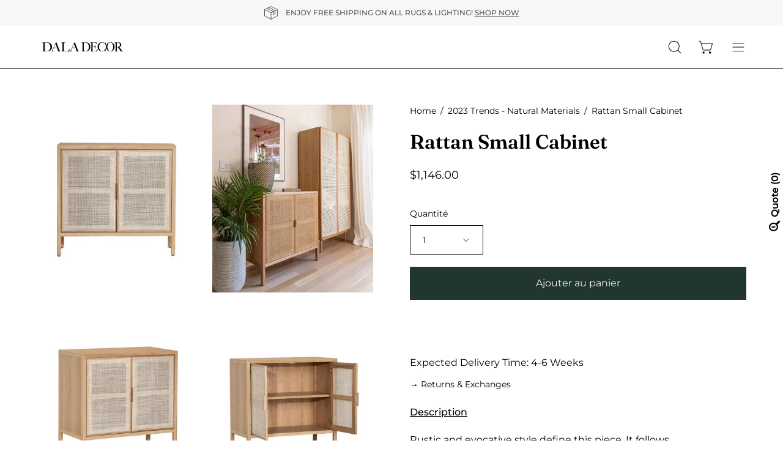

--- FILE ---
content_type: text/html; charset=utf-8
request_url: https://www.daladecor.com/fr/recommendations/products?section_id=template--16127480397926__related&limit=6&product_id=6865886904422
body_size: 3072
content:
<div id="shopify-section-template--16127480397926__related" class="shopify-section"><style data-shopify>#RelatedProducts--template--16127480397926__related {
    --PT: 44px;
    --PB: 44px;
  }</style><section
  id="RelatedProducts--template--16127480397926__related"
  data-section-type="related-products"
  data-section-id="template--16127480397926__related"
  data-product-id="6865886904422"
  data-limit="6"
  data-columns="3">

  <div class="related-products section-padding" data-related-products><div class="wrapper"><div class="section__header featured-collection__top">
              <h2 class="section__heading h3"
                
                  data-aos="fade-up"
                  data-aos-delay="150"
                  data-aos-anchor="#RelatedProducts--template--16127480397926__related">You May Also Like</h2></div><div class="carousel__container">
            <div class="carousel carousel--inactive carousel--mobile"
              data-slider
              data-slider-id="slider--template--16127480397926__related"><div class="product-grid-item  carousel__item one-third mobile--one-whole grid-item--tablet-even"
   data-slide
  data-product-block
  data-product-id="6866117820518">
  <div class="product-grid-item__inner"><div class="product-grid-item__image" data-product-media-container><div class="product__media__outer">
        <div class="product__media__inner">
          <div class="product__media__container product__media__container--portrait" style="--aspect-ratio: 0.8571428571428571;">
            <a class="product__media__holder"
              href="/fr/products/rattan-sideboard?pr_prod_strat=e5_desc&pr_rec_id=33e13f205&pr_rec_pid=6866117820518&pr_ref_pid=6865886904422&pr_seq=uniform"
              aria-label="Rattan Sideboard"
              data-grid-link
              
                data-aos="zoom-out"
                data-aos-easing="ease"
                data-aos-duration="1000"
                
                  data-aos-anchor="#RelatedProducts--template--16127480397926__related"
                
                data-aos-delay="0"
              
               ><div class="product__media__image product__media__image--hover-slide-in lazy-image" style="background-image: url(//www.daladecor.com/cdn/shop/files/15_41a93d65-11f7-4b96-b6ef-6303bf6f8983_1x1.png?v=1686848219);" data-product-media-featured>
<div class="background-size-cover lazyload product__media product__media--featured-visible"
      style="background-position: center center;"
      role="img"
      aria-label=""
      data-bgset="//www.daladecor.com/cdn/shop/files/15_41a93d65-11f7-4b96-b6ef-6303bf6f8983.png?v=1686848219&width=180 180w 210h,
  //www.daladecor.com/cdn/shop/files/15_41a93d65-11f7-4b96-b6ef-6303bf6f8983.png?v=1686848219&width=360 360w 420h,
  //www.daladecor.com/cdn/shop/files/15_41a93d65-11f7-4b96-b6ef-6303bf6f8983.png?v=1686848219&width=540 540w 630h,
  //www.daladecor.com/cdn/shop/files/15_41a93d65-11f7-4b96-b6ef-6303bf6f8983.png?v=1686848219&width=720 720w 840h,
  //www.daladecor.com/cdn/shop/files/15_41a93d65-11f7-4b96-b6ef-6303bf6f8983.png?v=1686848219&width=900 900w 1050h,
  //www.daladecor.com/cdn/shop/files/15_41a93d65-11f7-4b96-b6ef-6303bf6f8983.png?v=1686848219&width=1080 1080w 1260h,
  
  
  
  
  
  
  
  
  
  
  
  
  //www.daladecor.com/cdn/shop/files/15_41a93d65-11f7-4b96-b6ef-6303bf6f8983.png?v=1686848219&width=1200
  1200w 1400h"
      
        data-aspectratio="0.8571428571428571"
        data-sizes="auto"
      
      data-product-image
                    data-grid-image=""
                    data-grid-image-target=""
                    data-grid-image-target-default="">
    </div>

    <noscript>
      <div class="no-js-image product__media product__media--featured-visible"
        ><img src="//www.daladecor.com/cdn/shop/files/15_41a93d65-11f7-4b96-b6ef-6303bf6f8983.png?v=1686848219&amp;width=1200" alt="" srcset="//www.daladecor.com/cdn/shop/files/15_41a93d65-11f7-4b96-b6ef-6303bf6f8983.png?v=1686848219&amp;width=352 352w, //www.daladecor.com/cdn/shop/files/15_41a93d65-11f7-4b96-b6ef-6303bf6f8983.png?v=1686848219&amp;width=832 832w, //www.daladecor.com/cdn/shop/files/15_41a93d65-11f7-4b96-b6ef-6303bf6f8983.png?v=1686848219&amp;width=1200 1200w" width="1200" height="1400" class="img-object-cover"></div>
    </noscript><span class="visually-hidden">Rattan Sideboard</span>
                </div><div class="product__media__hover product__media__hover--slide-in lazy-image"
                  style="background-image: url(//www.daladecor.com/cdn/shop/files/16_c0665e19-f5a6-443c-adf0-2609334694c9_1x1.png?v=1686848220);"
                  >
<div class="background-size-cover lazyload product__media__hover-img product__media__hover-img--visible product__media"
      style="background-position: center center;"
      role="img"
      aria-label=""
      data-bgset="//www.daladecor.com/cdn/shop/files/16_c0665e19-f5a6-443c-adf0-2609334694c9.png?v=1686848220&width=180 180w 210h,
  //www.daladecor.com/cdn/shop/files/16_c0665e19-f5a6-443c-adf0-2609334694c9.png?v=1686848220&width=360 360w 420h,
  //www.daladecor.com/cdn/shop/files/16_c0665e19-f5a6-443c-adf0-2609334694c9.png?v=1686848220&width=540 540w 630h,
  //www.daladecor.com/cdn/shop/files/16_c0665e19-f5a6-443c-adf0-2609334694c9.png?v=1686848220&width=720 720w 840h,
  //www.daladecor.com/cdn/shop/files/16_c0665e19-f5a6-443c-adf0-2609334694c9.png?v=1686848220&width=900 900w 1050h,
  //www.daladecor.com/cdn/shop/files/16_c0665e19-f5a6-443c-adf0-2609334694c9.png?v=1686848220&width=1080 1080w 1260h,
  
  
  
  
  
  
  
  
  
  
  
  
  //www.daladecor.com/cdn/shop/files/16_c0665e19-f5a6-443c-adf0-2609334694c9.png?v=1686848220&width=1200
  1200w 1400h"
      
        data-aspectratio="0.8571428571428571"
        data-sizes="auto"
      
      data-product-image-hover>
    </div>

    <noscript>
      <div class="no-js-image product__media__hover-img product__media__hover-img--visible product__media"
        ><img src="//www.daladecor.com/cdn/shop/files/16_c0665e19-f5a6-443c-adf0-2609334694c9.png?v=1686848220&amp;width=1200" alt="" srcset="//www.daladecor.com/cdn/shop/files/16_c0665e19-f5a6-443c-adf0-2609334694c9.png?v=1686848220&amp;width=352 352w, //www.daladecor.com/cdn/shop/files/16_c0665e19-f5a6-443c-adf0-2609334694c9.png?v=1686848220&amp;width=832 832w, //www.daladecor.com/cdn/shop/files/16_c0665e19-f5a6-443c-adf0-2609334694c9.png?v=1686848220&amp;width=1200 1200w" width="1200" height="1400" class="img-object-cover"></div>
    </noscript><noscript>
                    <div class="product__media__hover-img product__media" style="background-image: url(//www.daladecor.com/cdn/shop/files/16_c0665e19-f5a6-443c-adf0-2609334694c9_600x.png?v=1686848220)"></div>
                  </noscript>
                </div></a>
</div>
        </div>
            

<div class="ify-hide ify-quote-group ify-quote-group-6866117820518" data-targetid="6866117820518" data-targethandle="rattan-sideboard">
<button type="button" class="storeify-quote-btn-trigger-popup btn button button--primary ify-button-code" data-product="rattan-sideboard">Add to Quote</button>

<script id="ify_script_item_6866117820518">
    var storeifyRequestaquote = storeifyRequestaquote || {};
    storeifyRequestaquote.productdata = storeifyRequestaquote.productdata || {};
    storeifyRequestaquote.productdata['6866117820518'] = {"id":6866117820518,"title":"Rattan Sideboard","handle":"rattan-sideboard","available":true,"vendor":"LH Imports","type":"Sideboards","tags":["Colour_Natural","Material_Rattan","sideboard","Sideboards","sideboards \u0026 credenzas","Type_Sideboard","Under 50","Width_49\"-60\""],"price":152900};
    storeifyRequestaquote.collections = storeifyRequestaquote.collections || {};
    storeifyRequestaquote.collections['6866117820518'] = [271306162278,83035160665,92605546585];
</script>
</div>
      </div>
    </div><div class="product-grid-item__info"
      
        data-aos="fade"
        
          data-aos-anchor="#RelatedProducts--template--16127480397926__related"
        
        data-aos-delay="0"
      >
        <a class="product-grid-item__title" href="/fr/products/rattan-sideboard?pr_prod_strat=e5_desc&pr_rec_id=33e13f205&pr_rec_pid=6866117820518&pr_ref_pid=6865886904422&pr_seq=uniform" aria-label="Rattan Sideboard" data-grid-link>Rattan Sideboard</a>
<a class="product-grid-item__price ify-item-price price" href="/fr/products/rattan-sideboard?pr_prod_strat=e5_desc&pr_rec_id=33e13f205&pr_rec_pid=6866117820518&pr_ref_pid=6865886904422&pr_seq=uniform" data-grid-link>$1,529.00</a>
</div>
  </div>


<div class="ify-hide ify-quote-group ify-quote-group-6866117820518" data-targetid="6866117820518" data-targethandle="rattan-sideboard">
<button type="button" class="storeify-quote-btn-trigger-popup btn button button--primary ify-button-code" data-product="rattan-sideboard">Add to Quote</button>

<script id="ify_script_item_6866117820518">
    var storeifyRequestaquote = storeifyRequestaquote || {};
    storeifyRequestaquote.productdata = storeifyRequestaquote.productdata || {};
    storeifyRequestaquote.productdata['6866117820518'] = {"id":6866117820518,"title":"Rattan Sideboard","handle":"rattan-sideboard","available":true,"vendor":"LH Imports","type":"Sideboards","tags":["Colour_Natural","Material_Rattan","sideboard","Sideboards","sideboards \u0026 credenzas","Type_Sideboard","Under 50","Width_49\"-60\""],"price":152900};
    storeifyRequestaquote.collections = storeifyRequestaquote.collections || {};
    storeifyRequestaquote.collections['6866117820518'] = [271306162278,83035160665,92605546585];
</script>
</div>
<!-- "snippets/preorder-now-collection-item.liquid" was not rendered, the associated app was uninstalled --></div>
<div class="product-grid-item  carousel__item one-third mobile--one-whole grid-item--tablet-even"
   data-slide
  data-product-block
  data-product-id="6875005485158">
  <div class="product-grid-item__inner"><div class="product-grid-item__image" data-product-media-container><div class="product__media__outer">
        <div class="product__media__inner">
          <div class="product__media__container product__media__container--portrait" style="--aspect-ratio: 0.8571428571428571;">
            <a class="product__media__holder"
              href="/fr/products/rattan-console-table?pr_prod_strat=e5_desc&pr_rec_id=33e13f205&pr_rec_pid=6875005485158&pr_ref_pid=6865886904422&pr_seq=uniform"
              aria-label="Rattan Console Table"
              data-grid-link
              
                data-aos="zoom-out"
                data-aos-easing="ease"
                data-aos-duration="1000"
                
                  data-aos-anchor="#RelatedProducts--template--16127480397926__related"
                
                data-aos-delay="150"
              
               ><div class="product__media__image product__media__image--hover-slide-in lazy-image" style="background-image: url(//www.daladecor.com/cdn/shop/files/1_ca8e6bdd-a6e9-439b-b24d-4e6caf29d78f_1x1.png?v=1694854243);" data-product-media-featured>
<div class="background-size-cover lazyload product__media product__media--featured-visible"
      style="background-position: center center;"
      role="img"
      aria-label=""
      data-bgset="//www.daladecor.com/cdn/shop/files/1_ca8e6bdd-a6e9-439b-b24d-4e6caf29d78f.png?v=1694854243&width=180 180w 210h,
  //www.daladecor.com/cdn/shop/files/1_ca8e6bdd-a6e9-439b-b24d-4e6caf29d78f.png?v=1694854243&width=360 360w 420h,
  //www.daladecor.com/cdn/shop/files/1_ca8e6bdd-a6e9-439b-b24d-4e6caf29d78f.png?v=1694854243&width=540 540w 630h,
  //www.daladecor.com/cdn/shop/files/1_ca8e6bdd-a6e9-439b-b24d-4e6caf29d78f.png?v=1694854243&width=720 720w 840h,
  //www.daladecor.com/cdn/shop/files/1_ca8e6bdd-a6e9-439b-b24d-4e6caf29d78f.png?v=1694854243&width=900 900w 1050h,
  //www.daladecor.com/cdn/shop/files/1_ca8e6bdd-a6e9-439b-b24d-4e6caf29d78f.png?v=1694854243&width=1080 1080w 1260h,
  
  
  
  
  
  
  
  
  
  
  
  
  //www.daladecor.com/cdn/shop/files/1_ca8e6bdd-a6e9-439b-b24d-4e6caf29d78f.png?v=1694854243&width=1200
  1200w 1400h"
      
        data-aspectratio="0.8571428571428571"
        data-sizes="auto"
      
      data-product-image
                    data-grid-image=""
                    data-grid-image-target=""
                    data-grid-image-target-default="">
    </div>

    <noscript>
      <div class="no-js-image product__media product__media--featured-visible"
        ><img src="//www.daladecor.com/cdn/shop/files/1_ca8e6bdd-a6e9-439b-b24d-4e6caf29d78f.png?v=1694854243&amp;width=1200" alt="" srcset="//www.daladecor.com/cdn/shop/files/1_ca8e6bdd-a6e9-439b-b24d-4e6caf29d78f.png?v=1694854243&amp;width=352 352w, //www.daladecor.com/cdn/shop/files/1_ca8e6bdd-a6e9-439b-b24d-4e6caf29d78f.png?v=1694854243&amp;width=832 832w, //www.daladecor.com/cdn/shop/files/1_ca8e6bdd-a6e9-439b-b24d-4e6caf29d78f.png?v=1694854243&amp;width=1200 1200w" width="1200" height="1400" class="img-object-cover"></div>
    </noscript><span class="visually-hidden">Rattan Console Table</span>
                </div><div class="product__media__hover product__media__hover--slide-in lazy-image"
                  style="background-image: url(//www.daladecor.com/cdn/shop/files/2_6206ce9a-33b2-4850-a1c6-9f04071dcf2c_1x1.png?v=1694854244);"
                  >
<div class="background-size-cover lazyload product__media__hover-img product__media__hover-img--visible product__media"
      style="background-position: center center;"
      role="img"
      aria-label=""
      data-bgset="//www.daladecor.com/cdn/shop/files/2_6206ce9a-33b2-4850-a1c6-9f04071dcf2c.png?v=1694854244&width=180 180w 210h,
  //www.daladecor.com/cdn/shop/files/2_6206ce9a-33b2-4850-a1c6-9f04071dcf2c.png?v=1694854244&width=360 360w 420h,
  //www.daladecor.com/cdn/shop/files/2_6206ce9a-33b2-4850-a1c6-9f04071dcf2c.png?v=1694854244&width=540 540w 630h,
  //www.daladecor.com/cdn/shop/files/2_6206ce9a-33b2-4850-a1c6-9f04071dcf2c.png?v=1694854244&width=720 720w 840h,
  //www.daladecor.com/cdn/shop/files/2_6206ce9a-33b2-4850-a1c6-9f04071dcf2c.png?v=1694854244&width=900 900w 1050h,
  //www.daladecor.com/cdn/shop/files/2_6206ce9a-33b2-4850-a1c6-9f04071dcf2c.png?v=1694854244&width=1080 1080w 1260h,
  
  
  
  
  
  
  
  
  
  
  
  
  //www.daladecor.com/cdn/shop/files/2_6206ce9a-33b2-4850-a1c6-9f04071dcf2c.png?v=1694854244&width=1200
  1200w 1400h"
      
        data-aspectratio="0.8571428571428571"
        data-sizes="auto"
      
      data-product-image-hover>
    </div>

    <noscript>
      <div class="no-js-image product__media__hover-img product__media__hover-img--visible product__media"
        ><img src="//www.daladecor.com/cdn/shop/files/2_6206ce9a-33b2-4850-a1c6-9f04071dcf2c.png?v=1694854244&amp;width=1200" alt="" srcset="//www.daladecor.com/cdn/shop/files/2_6206ce9a-33b2-4850-a1c6-9f04071dcf2c.png?v=1694854244&amp;width=352 352w, //www.daladecor.com/cdn/shop/files/2_6206ce9a-33b2-4850-a1c6-9f04071dcf2c.png?v=1694854244&amp;width=832 832w, //www.daladecor.com/cdn/shop/files/2_6206ce9a-33b2-4850-a1c6-9f04071dcf2c.png?v=1694854244&amp;width=1200 1200w" width="1200" height="1400" class="img-object-cover"></div>
    </noscript><noscript>
                    <div class="product__media__hover-img product__media" style="background-image: url(//www.daladecor.com/cdn/shop/files/2_6206ce9a-33b2-4850-a1c6-9f04071dcf2c_600x.png?v=1694854244)"></div>
                  </noscript>
                </div></a>
</div>
        </div>
            

<div class="ify-hide ify-quote-group ify-quote-group-6875005485158" data-targetid="6875005485158" data-targethandle="rattan-console-table">
<button type="button" class="storeify-quote-btn-trigger-popup btn button button--primary ify-button-code" data-product="rattan-console-table">Add to Quote</button>

<script id="ify_script_item_6875005485158">
    var storeifyRequestaquote = storeifyRequestaquote || {};
    storeifyRequestaquote.productdata = storeifyRequestaquote.productdata || {};
    storeifyRequestaquote.productdata['6875005485158'] = {"id":6875005485158,"title":"Rattan Console Table","handle":"rattan-console-table","available":true,"vendor":"LH Imports","type":"Console Table","tags":["Colour_Brass","Colour_Natural","Console Table","Furniture","living room","Material_Metal","Material_Oak Veneer","Material_Oak Wood","Over 6000","Width_36\"-48\""],"price":66800};
    storeifyRequestaquote.collections = storeifyRequestaquote.collections || {};
    storeifyRequestaquote.collections['6875005485158'] = [263507116134,271784181862,90627735641];
</script>
</div>
      </div>
    </div><div class="product-grid-item__info"
      
        data-aos="fade"
        
          data-aos-anchor="#RelatedProducts--template--16127480397926__related"
        
        data-aos-delay="150"
      >
        <a class="product-grid-item__title" href="/fr/products/rattan-console-table?pr_prod_strat=e5_desc&pr_rec_id=33e13f205&pr_rec_pid=6875005485158&pr_ref_pid=6865886904422&pr_seq=uniform" aria-label="Rattan Console Table" data-grid-link>Rattan Console Table</a>
<a class="product-grid-item__price ify-item-price price" href="/fr/products/rattan-console-table?pr_prod_strat=e5_desc&pr_rec_id=33e13f205&pr_rec_pid=6875005485158&pr_ref_pid=6865886904422&pr_seq=uniform" data-grid-link>$668.00</a>
</div>
  </div>


<div class="ify-hide ify-quote-group ify-quote-group-6875005485158" data-targetid="6875005485158" data-targethandle="rattan-console-table">
<button type="button" class="storeify-quote-btn-trigger-popup btn button button--primary ify-button-code" data-product="rattan-console-table">Add to Quote</button>

<script id="ify_script_item_6875005485158">
    var storeifyRequestaquote = storeifyRequestaquote || {};
    storeifyRequestaquote.productdata = storeifyRequestaquote.productdata || {};
    storeifyRequestaquote.productdata['6875005485158'] = {"id":6875005485158,"title":"Rattan Console Table","handle":"rattan-console-table","available":true,"vendor":"LH Imports","type":"Console Table","tags":["Colour_Brass","Colour_Natural","Console Table","Furniture","living room","Material_Metal","Material_Oak Veneer","Material_Oak Wood","Over 6000","Width_36\"-48\""],"price":66800};
    storeifyRequestaquote.collections = storeifyRequestaquote.collections || {};
    storeifyRequestaquote.collections['6875005485158'] = [263507116134,271784181862,90627735641];
</script>
</div>
<!-- "snippets/preorder-now-collection-item.liquid" was not rendered, the associated app was uninstalled --></div>
<div class="product-grid-item  carousel__item one-third mobile--one-whole grid-item--tablet-even"
   data-slide
  data-product-block
  data-product-id="6866124800102">
  <div class="product-grid-item__inner"><div class="product-grid-item__image" data-product-media-container><div class="product__media__outer">
        <div class="product__media__inner">
          <div class="product__media__container product__media__container--portrait" style="--aspect-ratio: 0.8571428571428571;">
            <a class="product__media__holder"
              href="/fr/products/pietro-cabinet?pr_prod_strat=e5_desc&pr_rec_id=33e13f205&pr_rec_pid=6866124800102&pr_ref_pid=6865886904422&pr_seq=uniform"
              aria-label="Pietro Cabinet"
              data-grid-link
              
                data-aos="zoom-out"
                data-aos-easing="ease"
                data-aos-duration="1000"
                
                  data-aos-anchor="#RelatedProducts--template--16127480397926__related"
                
                data-aos-delay="300"
              
               ><div class="product__media__image product__media__image--hover-slide-in lazy-image" style="background-image: url(//www.daladecor.com/cdn/shop/files/1_7492365e-f03c-4509-9afc-7941a5bf692f_1x1.png?v=1686852639);" data-product-media-featured>
<div class="background-size-cover lazyload product__media product__media--featured-visible"
      style="background-position: center center;"
      role="img"
      aria-label=""
      data-bgset="//www.daladecor.com/cdn/shop/files/1_7492365e-f03c-4509-9afc-7941a5bf692f.png?v=1686852639&width=180 180w 210h,
  //www.daladecor.com/cdn/shop/files/1_7492365e-f03c-4509-9afc-7941a5bf692f.png?v=1686852639&width=360 360w 420h,
  //www.daladecor.com/cdn/shop/files/1_7492365e-f03c-4509-9afc-7941a5bf692f.png?v=1686852639&width=540 540w 630h,
  //www.daladecor.com/cdn/shop/files/1_7492365e-f03c-4509-9afc-7941a5bf692f.png?v=1686852639&width=720 720w 840h,
  //www.daladecor.com/cdn/shop/files/1_7492365e-f03c-4509-9afc-7941a5bf692f.png?v=1686852639&width=900 900w 1050h,
  //www.daladecor.com/cdn/shop/files/1_7492365e-f03c-4509-9afc-7941a5bf692f.png?v=1686852639&width=1080 1080w 1260h,
  
  
  
  
  
  
  
  
  
  
  
  
  //www.daladecor.com/cdn/shop/files/1_7492365e-f03c-4509-9afc-7941a5bf692f.png?v=1686852639&width=1200
  1200w 1400h"
      
        data-aspectratio="0.8571428571428571"
        data-sizes="auto"
      
      data-product-image
                    data-grid-image=""
                    data-grid-image-target=""
                    data-grid-image-target-default="">
    </div>

    <noscript>
      <div class="no-js-image product__media product__media--featured-visible"
        ><img src="//www.daladecor.com/cdn/shop/files/1_7492365e-f03c-4509-9afc-7941a5bf692f.png?v=1686852639&amp;width=1200" alt="" srcset="//www.daladecor.com/cdn/shop/files/1_7492365e-f03c-4509-9afc-7941a5bf692f.png?v=1686852639&amp;width=352 352w, //www.daladecor.com/cdn/shop/files/1_7492365e-f03c-4509-9afc-7941a5bf692f.png?v=1686852639&amp;width=832 832w, //www.daladecor.com/cdn/shop/files/1_7492365e-f03c-4509-9afc-7941a5bf692f.png?v=1686852639&amp;width=1200 1200w" width="1200" height="1400" class="img-object-cover"></div>
    </noscript><span class="visually-hidden">Pietro Cabinet</span>
                </div><div class="product__media__hover product__media__hover--slide-in lazy-image"
                  style="background-image: url(//www.daladecor.com/cdn/shop/files/4_52e2a405-4749-4506-8f23-f531592edaae_1x1.png?v=1686852656);"
                  >
<div class="background-size-cover lazyload product__media__hover-img product__media__hover-img--visible product__media"
      style="background-position: center center;"
      role="img"
      aria-label=""
      data-bgset="//www.daladecor.com/cdn/shop/files/4_52e2a405-4749-4506-8f23-f531592edaae.png?v=1686852656&width=180 180w 210h,
  //www.daladecor.com/cdn/shop/files/4_52e2a405-4749-4506-8f23-f531592edaae.png?v=1686852656&width=360 360w 420h,
  //www.daladecor.com/cdn/shop/files/4_52e2a405-4749-4506-8f23-f531592edaae.png?v=1686852656&width=540 540w 630h,
  //www.daladecor.com/cdn/shop/files/4_52e2a405-4749-4506-8f23-f531592edaae.png?v=1686852656&width=720 720w 840h,
  //www.daladecor.com/cdn/shop/files/4_52e2a405-4749-4506-8f23-f531592edaae.png?v=1686852656&width=900 900w 1050h,
  //www.daladecor.com/cdn/shop/files/4_52e2a405-4749-4506-8f23-f531592edaae.png?v=1686852656&width=1080 1080w 1260h,
  
  
  
  
  
  
  
  
  
  
  
  
  //www.daladecor.com/cdn/shop/files/4_52e2a405-4749-4506-8f23-f531592edaae.png?v=1686852656&width=1200
  1200w 1400h"
      
        data-aspectratio="0.8571428571428571"
        data-sizes="auto"
      
      data-product-image-hover>
    </div>

    <noscript>
      <div class="no-js-image product__media__hover-img product__media__hover-img--visible product__media"
        ><img src="//www.daladecor.com/cdn/shop/files/4_52e2a405-4749-4506-8f23-f531592edaae.png?v=1686852656&amp;width=1200" alt="" srcset="//www.daladecor.com/cdn/shop/files/4_52e2a405-4749-4506-8f23-f531592edaae.png?v=1686852656&amp;width=352 352w, //www.daladecor.com/cdn/shop/files/4_52e2a405-4749-4506-8f23-f531592edaae.png?v=1686852656&amp;width=832 832w, //www.daladecor.com/cdn/shop/files/4_52e2a405-4749-4506-8f23-f531592edaae.png?v=1686852656&amp;width=1200 1200w" width="1200" height="1400" class="img-object-cover"></div>
    </noscript><noscript>
                    <div class="product__media__hover-img product__media" style="background-image: url(//www.daladecor.com/cdn/shop/files/4_52e2a405-4749-4506-8f23-f531592edaae_600x.png?v=1686852656)"></div>
                  </noscript>
                </div></a>
</div>
        </div>
            

<div class="ify-hide ify-quote-group ify-quote-group-6866124800102" data-targetid="6866124800102" data-targethandle="pietro-cabinet">
<button type="button" class="storeify-quote-btn-trigger-popup btn button button--primary ify-button-code" data-product="pietro-cabinet">Add to Quote</button>

<script id="ify_script_item_6866124800102">
    var storeifyRequestaquote = storeifyRequestaquote || {};
    storeifyRequestaquote.productdata = storeifyRequestaquote.productdata || {};
    storeifyRequestaquote.productdata['6866124800102'] = {"id":6866124800102,"title":"Pietro Cabinet","handle":"pietro-cabinet","available":true,"vendor":"LH Imports","type":"Cabinet","tags":["Cabinet","Cabinets","Colour_Black","Colour_Natural","Material_Rattan","Material_Wood","Type_Cabinet","Width_49\"-60\""],"price":363200};
    storeifyRequestaquote.collections = storeifyRequestaquote.collections || {};
    storeifyRequestaquote.collections['6866124800102'] = [271306162278,276801716326];
</script>
</div>
      </div>
    </div><div class="product-grid-item__info"
      
        data-aos="fade"
        
          data-aos-anchor="#RelatedProducts--template--16127480397926__related"
        
        data-aos-delay="300"
      >
        <a class="product-grid-item__title" href="/fr/products/pietro-cabinet?pr_prod_strat=e5_desc&pr_rec_id=33e13f205&pr_rec_pid=6866124800102&pr_ref_pid=6865886904422&pr_seq=uniform" aria-label="Pietro Cabinet" data-grid-link>Pietro Cabinet</a>
<a class="product-grid-item__price ify-item-price price" href="/fr/products/pietro-cabinet?pr_prod_strat=e5_desc&pr_rec_id=33e13f205&pr_rec_pid=6866124800102&pr_ref_pid=6865886904422&pr_seq=uniform" data-grid-link>$3,632.00</a>
</div>
  </div>


<div class="ify-hide ify-quote-group ify-quote-group-6866124800102" data-targetid="6866124800102" data-targethandle="pietro-cabinet">
<button type="button" class="storeify-quote-btn-trigger-popup btn button button--primary ify-button-code" data-product="pietro-cabinet">Add to Quote</button>

<script id="ify_script_item_6866124800102">
    var storeifyRequestaquote = storeifyRequestaquote || {};
    storeifyRequestaquote.productdata = storeifyRequestaquote.productdata || {};
    storeifyRequestaquote.productdata['6866124800102'] = {"id":6866124800102,"title":"Pietro Cabinet","handle":"pietro-cabinet","available":true,"vendor":"LH Imports","type":"Cabinet","tags":["Cabinet","Cabinets","Colour_Black","Colour_Natural","Material_Rattan","Material_Wood","Type_Cabinet","Width_49\"-60\""],"price":363200};
    storeifyRequestaquote.collections = storeifyRequestaquote.collections || {};
    storeifyRequestaquote.collections['6866124800102'] = [271306162278,276801716326];
</script>
</div>
<!-- "snippets/preorder-now-collection-item.liquid" was not rendered, the associated app was uninstalled --></div>
<div class="product-grid-item  carousel__item one-third mobile--one-whole grid-item--tablet-even"
   data-slide
  data-product-block
  data-product-id="6573204373606">
  <div class="product-grid-item__inner"><div class="product-grid-item__image" data-product-media-container><div class="product__media__outer">
        <div class="product__media__inner">
          <div class="product__media__container product__media__container--portrait" style="--aspect-ratio: 0.8571428571428571;">
            <a class="product__media__holder"
              href="/fr/products/avida-sideboard-small?pr_prod_strat=e5_desc&pr_rec_id=33e13f205&pr_rec_pid=6573204373606&pr_ref_pid=6865886904422&pr_seq=uniform"
              aria-label="Buffet Avida - Petit"
              data-grid-link
              
                data-aos="zoom-out"
                data-aos-easing="ease"
                data-aos-duration="1000"
                
                  data-aos-anchor="#RelatedProducts--template--16127480397926__related"
                
                data-aos-delay="450"
              
               ><div class="product__media__image product__media__image--hover-slide-in lazy-image" style="background-image: url(//www.daladecor.com/cdn/shop/files/1_98f6ac53-ad9d-4733-a15d-e809b11f175c_1x1.png?v=1686775190);" data-product-media-featured>
<div class="background-size-cover lazyload product__media product__media--featured-visible"
      style="background-position: center center;"
      role="img"
      aria-label=""
      data-bgset="//www.daladecor.com/cdn/shop/files/1_98f6ac53-ad9d-4733-a15d-e809b11f175c.png?v=1686775190&width=180 180w 210h,
  //www.daladecor.com/cdn/shop/files/1_98f6ac53-ad9d-4733-a15d-e809b11f175c.png?v=1686775190&width=360 360w 420h,
  //www.daladecor.com/cdn/shop/files/1_98f6ac53-ad9d-4733-a15d-e809b11f175c.png?v=1686775190&width=540 540w 630h,
  //www.daladecor.com/cdn/shop/files/1_98f6ac53-ad9d-4733-a15d-e809b11f175c.png?v=1686775190&width=720 720w 840h,
  //www.daladecor.com/cdn/shop/files/1_98f6ac53-ad9d-4733-a15d-e809b11f175c.png?v=1686775190&width=900 900w 1050h,
  //www.daladecor.com/cdn/shop/files/1_98f6ac53-ad9d-4733-a15d-e809b11f175c.png?v=1686775190&width=1080 1080w 1260h,
  
  
  
  
  
  
  
  
  
  
  
  
  //www.daladecor.com/cdn/shop/files/1_98f6ac53-ad9d-4733-a15d-e809b11f175c.png?v=1686775190&width=1200
  1200w 1400h"
      
        data-aspectratio="0.8571428571428571"
        data-sizes="auto"
      
      data-product-image
                    data-grid-image=""
                    data-grid-image-target=""
                    data-grid-image-target-default="">
    </div>

    <noscript>
      <div class="no-js-image product__media product__media--featured-visible"
        ><img src="//www.daladecor.com/cdn/shop/files/1_98f6ac53-ad9d-4733-a15d-e809b11f175c.png?v=1686775190&amp;width=1200" alt="" srcset="//www.daladecor.com/cdn/shop/files/1_98f6ac53-ad9d-4733-a15d-e809b11f175c.png?v=1686775190&amp;width=352 352w, //www.daladecor.com/cdn/shop/files/1_98f6ac53-ad9d-4733-a15d-e809b11f175c.png?v=1686775190&amp;width=832 832w, //www.daladecor.com/cdn/shop/files/1_98f6ac53-ad9d-4733-a15d-e809b11f175c.png?v=1686775190&amp;width=1200 1200w" width="1200" height="1400" class="img-object-cover"></div>
    </noscript><span class="visually-hidden">Buffet Avida - Petit</span>
                </div><div class="product__media__hover product__media__hover--slide-in lazy-image"
                  style="background-image: url(//www.daladecor.com/cdn/shop/files/3_aa84db1d-6131-4000-8870-a66454f76c4a_1x1.png?v=1710344939);"
                  >
<div class="background-size-cover lazyload product__media__hover-img product__media__hover-img--visible product__media"
      style="background-position: center center;"
      role="img"
      aria-label=""
      data-bgset="//www.daladecor.com/cdn/shop/files/3_aa84db1d-6131-4000-8870-a66454f76c4a.png?v=1710344939&width=180 180w 210h,
  //www.daladecor.com/cdn/shop/files/3_aa84db1d-6131-4000-8870-a66454f76c4a.png?v=1710344939&width=360 360w 420h,
  //www.daladecor.com/cdn/shop/files/3_aa84db1d-6131-4000-8870-a66454f76c4a.png?v=1710344939&width=540 540w 630h,
  //www.daladecor.com/cdn/shop/files/3_aa84db1d-6131-4000-8870-a66454f76c4a.png?v=1710344939&width=720 720w 840h,
  //www.daladecor.com/cdn/shop/files/3_aa84db1d-6131-4000-8870-a66454f76c4a.png?v=1710344939&width=900 900w 1050h,
  //www.daladecor.com/cdn/shop/files/3_aa84db1d-6131-4000-8870-a66454f76c4a.png?v=1710344939&width=1080 1080w 1260h,
  
  
  
  
  
  
  
  
  
  
  
  
  //www.daladecor.com/cdn/shop/files/3_aa84db1d-6131-4000-8870-a66454f76c4a.png?v=1710344939&width=1200
  1200w 1400h"
      
        data-aspectratio="0.8571428571428571"
        data-sizes="auto"
      
      data-product-image-hover>
    </div>

    <noscript>
      <div class="no-js-image product__media__hover-img product__media__hover-img--visible product__media"
        ><img src="//www.daladecor.com/cdn/shop/files/3_aa84db1d-6131-4000-8870-a66454f76c4a.png?v=1710344939&amp;width=1200" alt="" srcset="//www.daladecor.com/cdn/shop/files/3_aa84db1d-6131-4000-8870-a66454f76c4a.png?v=1710344939&amp;width=352 352w, //www.daladecor.com/cdn/shop/files/3_aa84db1d-6131-4000-8870-a66454f76c4a.png?v=1710344939&amp;width=832 832w, //www.daladecor.com/cdn/shop/files/3_aa84db1d-6131-4000-8870-a66454f76c4a.png?v=1710344939&amp;width=1200 1200w" width="1200" height="1400" class="img-object-cover"></div>
    </noscript><noscript>
                    <div class="product__media__hover-img product__media" style="background-image: url(//www.daladecor.com/cdn/shop/files/3_aa84db1d-6131-4000-8870-a66454f76c4a_600x.png?v=1710344939)"></div>
                  </noscript>
                </div></a>
</div>
        </div>
            

<div class="ify-hide ify-quote-group ify-quote-group-6573204373606" data-targetid="6573204373606" data-targethandle="avida-sideboard-small">
<button type="button" class="storeify-quote-btn-trigger-popup btn button button--primary ify-button-code" data-product="avida-sideboard-small">Add to Quote</button>

<script id="ify_script_item_6573204373606">
    var storeifyRequestaquote = storeifyRequestaquote || {};
    storeifyRequestaquote.productdata = storeifyRequestaquote.productdata || {};
    storeifyRequestaquote.productdata['6573204373606'] = {"id":6573204373606,"title":"Buffet Avida - Petit","handle":"avida-sideboard-small","available":true,"vendor":"Sunpan","type":"Bar Cabinet","tags":["Bar Cabinets","Bar Carts \u0026 Cabinets","Cabinet","Cabinets","Colour_Black","Colour_Natural","Furniture","living room","Material_Rattan","Material_Wood","Type_Bar Cabinet","Width_36\"-48\""],"price":179800};
    storeifyRequestaquote.collections = storeifyRequestaquote.collections || {};
    storeifyRequestaquote.collections['6573204373606'] = [271306162278,276801716326,83025657945,90627735641];
</script>
</div>
      </div>
    </div><div class="product-grid-item__info"
      
        data-aos="fade"
        
          data-aos-anchor="#RelatedProducts--template--16127480397926__related"
        
        data-aos-delay="450"
      >
        <a class="product-grid-item__title" href="/fr/products/avida-sideboard-small?pr_prod_strat=e5_desc&pr_rec_id=33e13f205&pr_rec_pid=6573204373606&pr_ref_pid=6865886904422&pr_seq=uniform" aria-label="Buffet Avida - Petit" data-grid-link>Buffet Avida - Petit</a>
<a class="product-grid-item__price ify-item-price price" href="/fr/products/avida-sideboard-small?pr_prod_strat=e5_desc&pr_rec_id=33e13f205&pr_rec_pid=6573204373606&pr_ref_pid=6865886904422&pr_seq=uniform" data-grid-link>$1,798.00</a>
</div>
  </div>


<div class="ify-hide ify-quote-group ify-quote-group-6573204373606" data-targetid="6573204373606" data-targethandle="avida-sideboard-small">
<button type="button" class="storeify-quote-btn-trigger-popup btn button button--primary ify-button-code" data-product="avida-sideboard-small">Add to Quote</button>

<script id="ify_script_item_6573204373606">
    var storeifyRequestaquote = storeifyRequestaquote || {};
    storeifyRequestaquote.productdata = storeifyRequestaquote.productdata || {};
    storeifyRequestaquote.productdata['6573204373606'] = {"id":6573204373606,"title":"Buffet Avida - Petit","handle":"avida-sideboard-small","available":true,"vendor":"Sunpan","type":"Bar Cabinet","tags":["Bar Cabinets","Bar Carts \u0026 Cabinets","Cabinet","Cabinets","Colour_Black","Colour_Natural","Furniture","living room","Material_Rattan","Material_Wood","Type_Bar Cabinet","Width_36\"-48\""],"price":179800};
    storeifyRequestaquote.collections = storeifyRequestaquote.collections || {};
    storeifyRequestaquote.collections['6573204373606'] = [271306162278,276801716326,83025657945,90627735641];
</script>
</div>
<!-- "snippets/preorder-now-collection-item.liquid" was not rendered, the associated app was uninstalled --></div>
<div class="product-grid-item  carousel__item one-third mobile--one-whole grid-item--tablet-even"
   data-slide
  data-product-block
  data-product-id="6866124046438">
  <div class="product-grid-item__inner"><div class="product-grid-item__image" data-product-media-container><div class="product__media__outer">
        <div class="product__media__inner">
          <div class="product__media__container product__media__container--portrait" style="--aspect-ratio: 0.8571428571428571;">
            <a class="product__media__holder"
              href="/fr/products/tradition-cabinet?pr_prod_strat=e5_desc&pr_rec_id=33e13f205&pr_rec_pid=6866124046438&pr_ref_pid=6865886904422&pr_seq=uniform"
              aria-label="Tradition Cabinet"
              data-grid-link
              
                data-aos="zoom-out"
                data-aos-easing="ease"
                data-aos-duration="1000"
                
                  data-aos-anchor="#RelatedProducts--template--16127480397926__related"
                
                data-aos-delay="600"
              
               ><div class="product__media__image product__media__image--hover-slide-in lazy-image" style="background-image: url(//www.daladecor.com/cdn/shop/files/1_b5342a46-0f55-4730-a049-943e16f2b965_1x1.png?v=1686852007);" data-product-media-featured>
<div class="background-size-cover lazyload product__media product__media--featured-visible"
      style="background-position: center center;"
      role="img"
      aria-label=""
      data-bgset="//www.daladecor.com/cdn/shop/files/1_b5342a46-0f55-4730-a049-943e16f2b965.png?v=1686852007&width=180 180w 210h,
  //www.daladecor.com/cdn/shop/files/1_b5342a46-0f55-4730-a049-943e16f2b965.png?v=1686852007&width=360 360w 420h,
  //www.daladecor.com/cdn/shop/files/1_b5342a46-0f55-4730-a049-943e16f2b965.png?v=1686852007&width=540 540w 630h,
  //www.daladecor.com/cdn/shop/files/1_b5342a46-0f55-4730-a049-943e16f2b965.png?v=1686852007&width=720 720w 840h,
  //www.daladecor.com/cdn/shop/files/1_b5342a46-0f55-4730-a049-943e16f2b965.png?v=1686852007&width=900 900w 1050h,
  //www.daladecor.com/cdn/shop/files/1_b5342a46-0f55-4730-a049-943e16f2b965.png?v=1686852007&width=1080 1080w 1260h,
  
  
  
  
  
  
  
  
  
  
  
  
  //www.daladecor.com/cdn/shop/files/1_b5342a46-0f55-4730-a049-943e16f2b965.png?v=1686852007&width=1200
  1200w 1400h"
      
        data-aspectratio="0.8571428571428571"
        data-sizes="auto"
      
      data-product-image
                    data-grid-image=""
                    data-grid-image-target=""
                    data-grid-image-target-default="">
    </div>

    <noscript>
      <div class="no-js-image product__media product__media--featured-visible"
        ><img src="//www.daladecor.com/cdn/shop/files/1_b5342a46-0f55-4730-a049-943e16f2b965.png?v=1686852007&amp;width=1200" alt="" srcset="//www.daladecor.com/cdn/shop/files/1_b5342a46-0f55-4730-a049-943e16f2b965.png?v=1686852007&amp;width=352 352w, //www.daladecor.com/cdn/shop/files/1_b5342a46-0f55-4730-a049-943e16f2b965.png?v=1686852007&amp;width=832 832w, //www.daladecor.com/cdn/shop/files/1_b5342a46-0f55-4730-a049-943e16f2b965.png?v=1686852007&amp;width=1200 1200w" width="1200" height="1400" class="img-object-cover"></div>
    </noscript><span class="visually-hidden">Tradition Cabinet</span>
                </div><div class="product__media__hover product__media__hover--slide-in lazy-image"
                  style="background-image: url(//www.daladecor.com/cdn/shop/files/2_58f1dcb5-4eb9-440c-9ce6-092bebbecef1_1x1.png?v=1686852007);"
                  >
<div class="background-size-cover lazyload product__media__hover-img product__media__hover-img--visible product__media"
      style="background-position: center center;"
      role="img"
      aria-label=""
      data-bgset="//www.daladecor.com/cdn/shop/files/2_58f1dcb5-4eb9-440c-9ce6-092bebbecef1.png?v=1686852007&width=180 180w 210h,
  //www.daladecor.com/cdn/shop/files/2_58f1dcb5-4eb9-440c-9ce6-092bebbecef1.png?v=1686852007&width=360 360w 420h,
  //www.daladecor.com/cdn/shop/files/2_58f1dcb5-4eb9-440c-9ce6-092bebbecef1.png?v=1686852007&width=540 540w 630h,
  //www.daladecor.com/cdn/shop/files/2_58f1dcb5-4eb9-440c-9ce6-092bebbecef1.png?v=1686852007&width=720 720w 840h,
  //www.daladecor.com/cdn/shop/files/2_58f1dcb5-4eb9-440c-9ce6-092bebbecef1.png?v=1686852007&width=900 900w 1050h,
  //www.daladecor.com/cdn/shop/files/2_58f1dcb5-4eb9-440c-9ce6-092bebbecef1.png?v=1686852007&width=1080 1080w 1260h,
  
  
  
  
  
  
  
  
  
  
  
  
  //www.daladecor.com/cdn/shop/files/2_58f1dcb5-4eb9-440c-9ce6-092bebbecef1.png?v=1686852007&width=1200
  1200w 1400h"
      
        data-aspectratio="0.8571428571428571"
        data-sizes="auto"
      
      data-product-image-hover>
    </div>

    <noscript>
      <div class="no-js-image product__media__hover-img product__media__hover-img--visible product__media"
        ><img src="//www.daladecor.com/cdn/shop/files/2_58f1dcb5-4eb9-440c-9ce6-092bebbecef1.png?v=1686852007&amp;width=1200" alt="" srcset="//www.daladecor.com/cdn/shop/files/2_58f1dcb5-4eb9-440c-9ce6-092bebbecef1.png?v=1686852007&amp;width=352 352w, //www.daladecor.com/cdn/shop/files/2_58f1dcb5-4eb9-440c-9ce6-092bebbecef1.png?v=1686852007&amp;width=832 832w, //www.daladecor.com/cdn/shop/files/2_58f1dcb5-4eb9-440c-9ce6-092bebbecef1.png?v=1686852007&amp;width=1200 1200w" width="1200" height="1400" class="img-object-cover"></div>
    </noscript><noscript>
                    <div class="product__media__hover-img product__media" style="background-image: url(//www.daladecor.com/cdn/shop/files/2_58f1dcb5-4eb9-440c-9ce6-092bebbecef1_600x.png?v=1686852007)"></div>
                  </noscript>
                </div></a>
</div>
        </div>
            

<div class="ify-hide ify-quote-group ify-quote-group-6866124046438" data-targetid="6866124046438" data-targethandle="tradition-cabinet">
<button type="button" class="storeify-quote-btn-trigger-popup btn button button--primary ify-button-code" data-product="tradition-cabinet">Add to Quote</button>

<script id="ify_script_item_6866124046438">
    var storeifyRequestaquote = storeifyRequestaquote || {};
    storeifyRequestaquote.productdata = storeifyRequestaquote.productdata || {};
    storeifyRequestaquote.productdata['6866124046438'] = {"id":6866124046438,"title":"Tradition Cabinet","handle":"tradition-cabinet","available":true,"vendor":"LH Imports","type":"Cabinet","tags":["Cabinet","Cabinets","Colour_Black","Type_Cabinet","Under 50"],"price":229400};
    storeifyRequestaquote.collections = storeifyRequestaquote.collections || {};
    storeifyRequestaquote.collections['6866124046438'] = [276801716326];
</script>
</div>
      </div>
    </div><div class="product-grid-item__info"
      
        data-aos="fade"
        
          data-aos-anchor="#RelatedProducts--template--16127480397926__related"
        
        data-aos-delay="600"
      >
        <a class="product-grid-item__title" href="/fr/products/tradition-cabinet?pr_prod_strat=e5_desc&pr_rec_id=33e13f205&pr_rec_pid=6866124046438&pr_ref_pid=6865886904422&pr_seq=uniform" aria-label="Tradition Cabinet" data-grid-link>Tradition Cabinet</a>
<a class="product-grid-item__price ify-item-price price" href="/fr/products/tradition-cabinet?pr_prod_strat=e5_desc&pr_rec_id=33e13f205&pr_rec_pid=6866124046438&pr_ref_pid=6865886904422&pr_seq=uniform" data-grid-link>$2,294.00</a>
</div>
  </div>


<div class="ify-hide ify-quote-group ify-quote-group-6866124046438" data-targetid="6866124046438" data-targethandle="tradition-cabinet">
<button type="button" class="storeify-quote-btn-trigger-popup btn button button--primary ify-button-code" data-product="tradition-cabinet">Add to Quote</button>

<script id="ify_script_item_6866124046438">
    var storeifyRequestaquote = storeifyRequestaquote || {};
    storeifyRequestaquote.productdata = storeifyRequestaquote.productdata || {};
    storeifyRequestaquote.productdata['6866124046438'] = {"id":6866124046438,"title":"Tradition Cabinet","handle":"tradition-cabinet","available":true,"vendor":"LH Imports","type":"Cabinet","tags":["Cabinet","Cabinets","Colour_Black","Type_Cabinet","Under 50"],"price":229400};
    storeifyRequestaquote.collections = storeifyRequestaquote.collections || {};
    storeifyRequestaquote.collections['6866124046438'] = [276801716326];
</script>
</div>
<!-- "snippets/preorder-now-collection-item.liquid" was not rendered, the associated app was uninstalled --></div>
<div class="product-grid-item  carousel__item one-third mobile--one-whole grid-item--tablet-even"
   data-slide
  data-product-block
  data-product-id="6866127323238">
  <div class="product-grid-item__inner"><div class="product-grid-item__image" data-product-media-container><div class="product__media__outer">
        <div class="product__media__inner">
          <div class="product__media__container product__media__container--portrait" style="--aspect-ratio: 0.8571428571428571;">
            <a class="product__media__holder"
              href="/fr/products/acro-cabinet?pr_prod_strat=e5_desc&pr_rec_id=33e13f205&pr_rec_pid=6866127323238&pr_ref_pid=6865886904422&pr_seq=uniform"
              aria-label="Arco Cabinet"
              data-grid-link
              
                data-aos="zoom-out"
                data-aos-easing="ease"
                data-aos-duration="1000"
                
                  data-aos-anchor="#RelatedProducts--template--16127480397926__related"
                
                data-aos-delay="750"
              
               ><div class="product__media__image product__media__image--hover-slide-in lazy-image" style="background-image: url(//www.daladecor.com/cdn/shop/files/1_725c7984-807f-469a-82c8-087e87dfbf9b_1x1.png?v=1686854564);" data-product-media-featured>
<div class="background-size-cover lazyload product__media product__media--featured-visible"
      style="background-position: center center;"
      role="img"
      aria-label=""
      data-bgset="//www.daladecor.com/cdn/shop/files/1_725c7984-807f-469a-82c8-087e87dfbf9b.png?v=1686854564&width=180 180w 210h,
  //www.daladecor.com/cdn/shop/files/1_725c7984-807f-469a-82c8-087e87dfbf9b.png?v=1686854564&width=360 360w 420h,
  //www.daladecor.com/cdn/shop/files/1_725c7984-807f-469a-82c8-087e87dfbf9b.png?v=1686854564&width=540 540w 630h,
  //www.daladecor.com/cdn/shop/files/1_725c7984-807f-469a-82c8-087e87dfbf9b.png?v=1686854564&width=720 720w 840h,
  //www.daladecor.com/cdn/shop/files/1_725c7984-807f-469a-82c8-087e87dfbf9b.png?v=1686854564&width=900 900w 1050h,
  //www.daladecor.com/cdn/shop/files/1_725c7984-807f-469a-82c8-087e87dfbf9b.png?v=1686854564&width=1080 1080w 1260h,
  
  
  
  
  
  
  
  
  
  
  
  
  //www.daladecor.com/cdn/shop/files/1_725c7984-807f-469a-82c8-087e87dfbf9b.png?v=1686854564&width=1200
  1200w 1400h"
      
        data-aspectratio="0.8571428571428571"
        data-sizes="auto"
      
      data-product-image
                    data-grid-image=""
                    data-grid-image-target=""
                    data-grid-image-target-default="">
    </div>

    <noscript>
      <div class="no-js-image product__media product__media--featured-visible"
        ><img src="//www.daladecor.com/cdn/shop/files/1_725c7984-807f-469a-82c8-087e87dfbf9b.png?v=1686854564&amp;width=1200" alt="" srcset="//www.daladecor.com/cdn/shop/files/1_725c7984-807f-469a-82c8-087e87dfbf9b.png?v=1686854564&amp;width=352 352w, //www.daladecor.com/cdn/shop/files/1_725c7984-807f-469a-82c8-087e87dfbf9b.png?v=1686854564&amp;width=832 832w, //www.daladecor.com/cdn/shop/files/1_725c7984-807f-469a-82c8-087e87dfbf9b.png?v=1686854564&amp;width=1200 1200w" width="1200" height="1400" class="img-object-cover"></div>
    </noscript><span class="visually-hidden">Arco Cabinet</span>
                </div><div class="product__media__hover product__media__hover--slide-in lazy-image"
                  style="background-image: url(//www.daladecor.com/cdn/shop/files/3_d5ded660-3ee1-4e93-9231-fe6514cb7352_1x1.png?v=1686854570);"
                  >
<div class="background-size-cover lazyload product__media__hover-img product__media__hover-img--visible product__media"
      style="background-position: center center;"
      role="img"
      aria-label=""
      data-bgset="//www.daladecor.com/cdn/shop/files/3_d5ded660-3ee1-4e93-9231-fe6514cb7352.png?v=1686854570&width=180 180w 210h,
  //www.daladecor.com/cdn/shop/files/3_d5ded660-3ee1-4e93-9231-fe6514cb7352.png?v=1686854570&width=360 360w 420h,
  //www.daladecor.com/cdn/shop/files/3_d5ded660-3ee1-4e93-9231-fe6514cb7352.png?v=1686854570&width=540 540w 630h,
  //www.daladecor.com/cdn/shop/files/3_d5ded660-3ee1-4e93-9231-fe6514cb7352.png?v=1686854570&width=720 720w 840h,
  //www.daladecor.com/cdn/shop/files/3_d5ded660-3ee1-4e93-9231-fe6514cb7352.png?v=1686854570&width=900 900w 1050h,
  //www.daladecor.com/cdn/shop/files/3_d5ded660-3ee1-4e93-9231-fe6514cb7352.png?v=1686854570&width=1080 1080w 1260h,
  
  
  
  
  
  
  
  
  
  
  
  
  //www.daladecor.com/cdn/shop/files/3_d5ded660-3ee1-4e93-9231-fe6514cb7352.png?v=1686854570&width=1200
  1200w 1400h"
      
        data-aspectratio="0.8571428571428571"
        data-sizes="auto"
      
      data-product-image-hover>
    </div>

    <noscript>
      <div class="no-js-image product__media__hover-img product__media__hover-img--visible product__media"
        ><img src="//www.daladecor.com/cdn/shop/files/3_d5ded660-3ee1-4e93-9231-fe6514cb7352.png?v=1686854570&amp;width=1200" alt="" srcset="//www.daladecor.com/cdn/shop/files/3_d5ded660-3ee1-4e93-9231-fe6514cb7352.png?v=1686854570&amp;width=352 352w, //www.daladecor.com/cdn/shop/files/3_d5ded660-3ee1-4e93-9231-fe6514cb7352.png?v=1686854570&amp;width=832 832w, //www.daladecor.com/cdn/shop/files/3_d5ded660-3ee1-4e93-9231-fe6514cb7352.png?v=1686854570&amp;width=1200 1200w" width="1200" height="1400" class="img-object-cover"></div>
    </noscript><noscript>
                    <div class="product__media__hover-img product__media" style="background-image: url(//www.daladecor.com/cdn/shop/files/3_d5ded660-3ee1-4e93-9231-fe6514cb7352_600x.png?v=1686854570)"></div>
                  </noscript>
                </div></a>
</div>
        </div>
            

<div class="ify-hide ify-quote-group ify-quote-group-6866127323238" data-targetid="6866127323238" data-targethandle="acro-cabinet">
<button type="button" class="storeify-quote-btn-trigger-popup btn button button--primary ify-button-code" data-product="acro-cabinet">Add to Quote</button>

<script id="ify_script_item_6866127323238">
    var storeifyRequestaquote = storeifyRequestaquote || {};
    storeifyRequestaquote.productdata = storeifyRequestaquote.productdata || {};
    storeifyRequestaquote.productdata['6866127323238'] = {"id":6866127323238,"title":"Arco Cabinet","handle":"acro-cabinet","available":true,"vendor":"LH Imports","type":"Cabinet","tags":["Cabinet","Cabinets","Colour_Natural","Material_Rattan","Material_Wood","Type_Cabinet","Width_Under36\""],"price":344100};
    storeifyRequestaquote.collections = storeifyRequestaquote.collections || {};
    storeifyRequestaquote.collections['6866127323238'] = [271306162278,276801716326];
</script>
</div>
      </div>
    </div><div class="product-grid-item__info"
      
        data-aos="fade"
        
          data-aos-anchor="#RelatedProducts--template--16127480397926__related"
        
        data-aos-delay="750"
      >
        <a class="product-grid-item__title" href="/fr/products/acro-cabinet?pr_prod_strat=e5_desc&pr_rec_id=33e13f205&pr_rec_pid=6866127323238&pr_ref_pid=6865886904422&pr_seq=uniform" aria-label="Arco Cabinet" data-grid-link>Arco Cabinet</a>
<a class="product-grid-item__price ify-item-price price" href="/fr/products/acro-cabinet?pr_prod_strat=e5_desc&pr_rec_id=33e13f205&pr_rec_pid=6866127323238&pr_ref_pid=6865886904422&pr_seq=uniform" data-grid-link>$3,441.00</a>
</div>
  </div>


<div class="ify-hide ify-quote-group ify-quote-group-6866127323238" data-targetid="6866127323238" data-targethandle="acro-cabinet">
<button type="button" class="storeify-quote-btn-trigger-popup btn button button--primary ify-button-code" data-product="acro-cabinet">Add to Quote</button>

<script id="ify_script_item_6866127323238">
    var storeifyRequestaquote = storeifyRequestaquote || {};
    storeifyRequestaquote.productdata = storeifyRequestaquote.productdata || {};
    storeifyRequestaquote.productdata['6866127323238'] = {"id":6866127323238,"title":"Arco Cabinet","handle":"acro-cabinet","available":true,"vendor":"LH Imports","type":"Cabinet","tags":["Cabinet","Cabinets","Colour_Natural","Material_Rattan","Material_Wood","Type_Cabinet","Width_Under36\""],"price":344100};
    storeifyRequestaquote.collections = storeifyRequestaquote.collections || {};
    storeifyRequestaquote.collections['6866127323238'] = [271306162278,276801716326];
</script>
</div>
<!-- "snippets/preorder-now-collection-item.liquid" was not rendered, the associated app was uninstalled --></div>
</div>
          </div>
        </div></div>
</section>


</div>

--- FILE ---
content_type: text/css
request_url: https://www.daladecor.com/cdn/shop/t/36/assets/boost-sd-custom.css?v=1768738143259
body_size: -607
content:
/*# sourceMappingURL=/cdn/shop/t/36/assets/boost-sd-custom.css.map?v=1768738143259 */


--- FILE ---
content_type: text/json
request_url: https://conf.config-security.com/model
body_size: 86
content:
{"title":"recommendation AI model (keras)","structure":"release_id=0x61:78:2b:75:40:76:5a:22:5e:38:43:55:7e:3c:74:36:2d:2b:32:78:23:32:24:77:5d:6b:65:31:30;keras;55mfqxxk5y3xb1u98b6kjmfkwtdns6ufgiwe159nayii56h4io66gqtrl9076xnc0wzf783v","weights":"../weights/61782b75.h5","biases":"../biases/61782b75.h5"}

--- FILE ---
content_type: application/javascript
request_url: https://koi-3rfhwrkdck.marketingautomation.services/koi?rf=&hn=www.daladecor.com&lg=en-US%40posix&sr=1280x720&cd=24&vr=2.4.1&se=1768738141800&ac=KOI-1FZ71YJH9CUD44&ts=1768738142&pt=NaN&pl=NaN&loc=https%3A%2F%2Fwww.daladecor.com%2Ffr%2Fproducts%2Frattan-small-cabinet%3Fvariant%3D40160958382182&tp=page&ti=Rattan%20Small%20Cabinet%20%E2%80%93%20Dala%20Decor
body_size: -72
content:
window._ss.handleResponse({"isChatbotCapable":false,"trackingID":"202601|696ccd5e20308b37825d07f5","type":"page"});


--- FILE ---
content_type: text/javascript
request_url: https://www.daladecor.com/cdn/shop/t/36/assets/boost-sd-custom.js?v=1768738143259
body_size: -98
content:
window.__BoostCustomization__=(window.__BoostCustomization__??[]).concat([componentRegistry=>{componentRegistry.useComponentPlugin("ProductItem",{name:"ProductItem component",apply:()=>({afterRender(element){try{let productData=element.getParams().props.product,productId=productData.id;productData?.split_product&&(productId=productData.variant_id);let productItem=document.querySelector('[data-product-id="'+productId+'"]');if(productItem&&(productData.product_type=="Custom Dining Table"||!productData.available&&Number(productData.price_min)==0||productData.variants.length==1&&Number(productData.price_min)==0||productData.tags.includes("fourhands_quote"))){const otpBtns=productItem.querySelectorAll(".boost-sd__button");otpBtns&&Array.from(otpBtns).forEach(button=>{button.remove()});const soldoutLabel=productItem.querySelector(".boost-sd__product-label--soldout");soldoutLabel&&soldoutLabel.remove()}}catch(error){console.warn(error)}}})})}]);
//# sourceMappingURL=/cdn/shop/t/36/assets/boost-sd-custom.js.map?v=1768738143259
